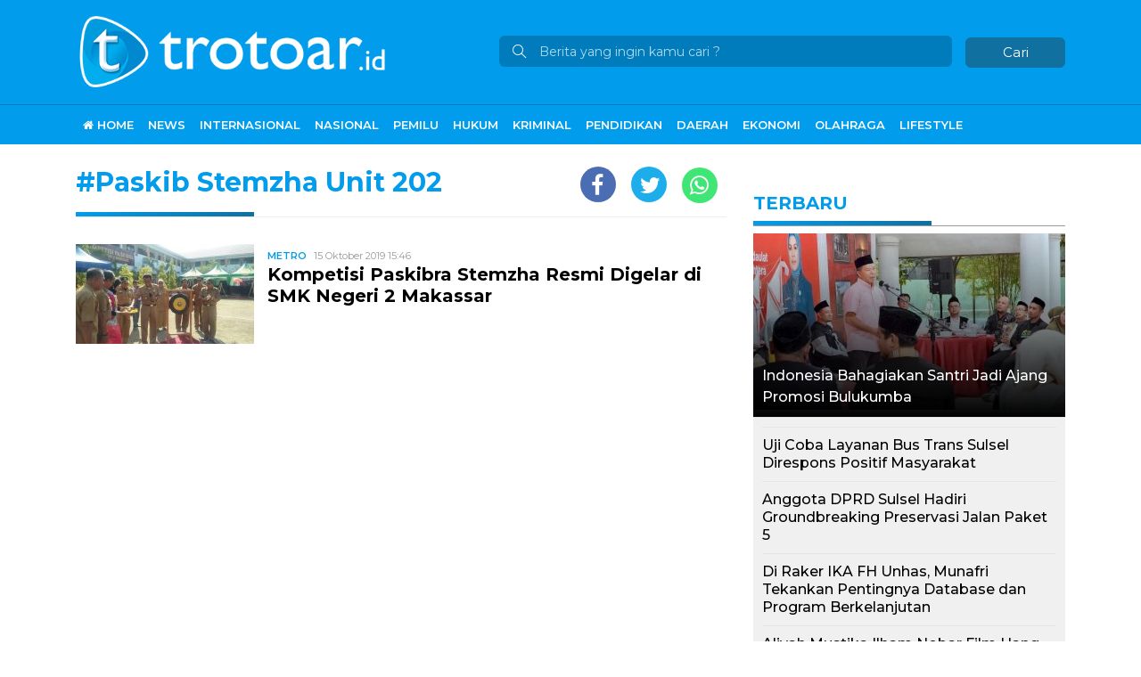

--- FILE ---
content_type: text/html; charset=UTF-8
request_url: https://trotoar.id/tag/paskib-stemzha-unit-202/
body_size: 6930
content:
<!DOCTYPE html>
<html lang="id-ID">

<head>
    <title>Topik Berita : Paskib Stemzha Unit 202</title>
    <meta charset="utf-8">
    <meta name="viewport" content="width=device-width, initial-scale=1">
    <meta http-equiv="X-UA-Compatible" content="IE=edge">
    <meta name="robots" content="index, follow" />
    <meta name="googlebot-news" content="index,follow" />
    <meta name="googlebot" content="index,follow" />
    <meta name="yahoobot" content="index,follow" />
    <meta name="title" content="Topik Berita : Paskib Stemzha Unit 202" />
    <meta name="author" content="Trotoar.id" lang="id">
    <meta name="keywords" content="berita, hari ini, populer, media online, terbaru, politik, nasional, olahraga, ekonomi, politik" itemprop="keywords" />
<meta name="news_keywords" content="berita, hari ini, populer, media online, terbaru, politik, nasional, olahraga, ekonomi, politik" />

	<link rel="canonical" href="https://trotoar.id/tag/paskib-stemzha-unit-202/" />
	<meta property="og:locale" content="id_ID" />
	<meta property="og:type" content="article" />
	<meta property="og:title" content="Topik Berita : Paskib Stemzha Unit 202" />
	<meta property="og:url" content="https://trotoar.id/tag/paskib-stemzha-unit-202/" />
	<meta property="og:site_name" content="Trotoar.id" />
	<meta property="og:image" content="https://trotoar.id/assets/media/upload/2021/01/default.jpg" />
	<meta property="og:image:width" content="800" />
	<meta property="og:image:height" content="600" />
	<meta property="og:image:type" content="image/jpeg" />
	<meta name="twitter:card" content="summary_large_image" />
	<meta name="twitter:site" content="@Trotoar19" />
	<script type="application/ld+json" class="yoast-schema-graph">{"@context":"https://schema.org","@graph":[{"@type":"CollectionPage","@id":"https://trotoar.id/tag/paskib-stemzha-unit-202/","url":"https://trotoar.id/tag/paskib-stemzha-unit-202/","name":"Topik Berita : Paskib Stemzha Unit 202","isPartOf":{"@id":"https://trotoar.id/#website"},"primaryImageOfPage":{"@id":"https://trotoar.id/tag/paskib-stemzha-unit-202/#primaryimage"},"image":{"@id":"https://trotoar.id/tag/paskib-stemzha-unit-202/#primaryimage"},"thumbnailUrl":"https://trotoar.id/assets/media/upload/2019/10/IMG20191015145408.jpg","breadcrumb":{"@id":"https://trotoar.id/tag/paskib-stemzha-unit-202/#breadcrumb"},"inLanguage":"id"},{"@type":"ImageObject","inLanguage":"id","@id":"https://trotoar.id/tag/paskib-stemzha-unit-202/#primaryimage","url":"https://trotoar.id/assets/media/upload/2019/10/IMG20191015145408.jpg","contentUrl":"https://trotoar.id/assets/media/upload/2019/10/IMG20191015145408.jpg","width":3264,"height":1840},{"@type":"BreadcrumbList","@id":"https://trotoar.id/tag/paskib-stemzha-unit-202/#breadcrumb","itemListElement":[{"@type":"ListItem","position":1,"name":"Home","item":"https://trotoar.id/"},{"@type":"ListItem","position":2,"name":"Paskib Stemzha Unit 202"}]},{"@type":"WebSite","@id":"https://trotoar.id/#website","url":"https://trotoar.id/","name":"Trotoar.id","description":"Baca Berita Ditangan Anda","publisher":{"@id":"https://trotoar.id/#organization"},"potentialAction":[{"@type":"SearchAction","target":{"@type":"EntryPoint","urlTemplate":"https://trotoar.id/?s={search_term_string}"},"query-input":"required name=search_term_string"}],"inLanguage":"id"},{"@type":"Organization","@id":"https://trotoar.id/#organization","name":"Trotoar.id","url":"https://trotoar.id/","logo":{"@type":"ImageObject","inLanguage":"id","@id":"https://trotoar.id/#/schema/logo/image/","url":"https://trotoar.id/assets/media/upload/2021/01/logo_amp.png","contentUrl":"https://trotoar.id/assets/media/upload/2021/01/logo_amp.png","width":364,"height":73,"caption":"Trotoar.id"},"image":{"@id":"https://trotoar.id/#/schema/logo/image/"},"sameAs":["https://instagram.com/trotoar.id","https://facebook.com/trotoardotid","https://twitter.com/Trotoar19"]}]}</script>



<!-- Optimasi Mesin Pencari oleh Rank Math PRO - https://rankmath.com/ -->
<meta name="robots" content="follow, index, max-snippet:-1, max-video-preview:-1, max-image-preview:large"/>
<link rel="canonical" href="https://trotoar.id/tag/paskib-stemzha-unit-202/" />
<meta property="og:locale" content="id_ID" />
<meta property="og:type" content="article" />
<meta property="og:title" content="Topik Berita : Paskib Stemzha Unit 202" />
<meta property="og:url" content="https://trotoar.id/tag/paskib-stemzha-unit-202/" />
<meta property="og:site_name" content="Trotoar.id" />
<meta property="article:publisher" content="https://facebook.com/trotoardotid" />
<meta name="twitter:card" content="summary_large_image" />
<meta name="twitter:title" content="Topik Berita : Paskib Stemzha Unit 202" />
<meta name="twitter:site" content="@Trotoar19" />
<meta name="twitter:label1" content="Pos" />
<meta name="twitter:data1" content="1" />
<script type="application/ld+json" class="rank-math-schema-pro">{"@context":"https://schema.org","@graph":[{"@type":"NewsMediaOrganization","@id":"https://trotoar.id/#organization","name":"Trotoar.id","url":"https://trotoar.id","sameAs":["https://facebook.com/trotoardotid","https://twitter.com/Trotoar19","https://instagram.com/trotoar.id"],"email":"trotoardotid@gmail.com","logo":{"@type":"ImageObject","@id":"https://trotoar.id/#logo","url":"https://trotoar.id/assets/media/upload/2021/01/logo_amp.png","contentUrl":"https://trotoar.id/assets/media/upload/2021/01/logo_amp.png","caption":"Trotoar.id","inLanguage":"id","width":"364","height":"73"}},{"@type":"WebSite","@id":"https://trotoar.id/#website","url":"https://trotoar.id","name":"Trotoar.id","alternateName":"Trotoar","publisher":{"@id":"https://trotoar.id/#organization"},"inLanguage":"id"},{"@type":"CollectionPage","@id":"https://trotoar.id/tag/paskib-stemzha-unit-202/#webpage","url":"https://trotoar.id/tag/paskib-stemzha-unit-202/","name":"Topik Berita : Paskib Stemzha Unit 202","isPartOf":{"@id":"https://trotoar.id/#website"},"inLanguage":"id"}]}</script>
<!-- /Plugin WordPress Rank Math SEO -->

<style id='wp-img-auto-sizes-contain-inline-css' type='text/css'>
img:is([sizes=auto i],[sizes^="auto," i]){contain-intrinsic-size:3000px 1500px}
/*# sourceURL=wp-img-auto-sizes-contain-inline-css */
</style>

<style id='classic-theme-styles-inline-css' type='text/css'>
/*! This file is auto-generated */
.wp-block-button__link{color:#fff;background-color:#32373c;border-radius:9999px;box-shadow:none;text-decoration:none;padding:calc(.667em + 2px) calc(1.333em + 2px);font-size:1.125em}.wp-block-file__button{background:#32373c;color:#fff;text-decoration:none}
/*# sourceURL=/wp-includes/css/classic-themes.min.css */
</style>
<link rel='stylesheet' id='widgetopts-styles-css' href='https://trotoar.id/media/plugins/widget-options/assets/css/widget-options.css' type='text/css' media='all' />

<!-- Potongan tag Google (gtag.js) ditambahkan oleh Site Kit -->
<!-- Snippet Google Analytics telah ditambahkan oleh Site Kit -->
<script type="text/javascript" src="https://www.googletagmanager.com/gtag/js?id=GT-MBNVSTC" id="google_gtagjs-js" async></script>
<script type="text/javascript" id="google_gtagjs-js-after">
/* <![CDATA[ */
window.dataLayer = window.dataLayer || [];function gtag(){dataLayer.push(arguments);}
gtag("set","linker",{"domains":["trotoar.id"]});
gtag("js", new Date());
gtag("set", "developer_id.dZTNiMT", true);
gtag("config", "GT-MBNVSTC");
 window._googlesitekit = window._googlesitekit || {}; window._googlesitekit.throttledEvents = []; window._googlesitekit.gtagEvent = (name, data) => { var key = JSON.stringify( { name, data } ); if ( !! window._googlesitekit.throttledEvents[ key ] ) { return; } window._googlesitekit.throttledEvents[ key ] = true; setTimeout( () => { delete window._googlesitekit.throttledEvents[ key ]; }, 5 ); gtag( "event", name, { ...data, event_source: "site-kit" } ); }; 
//# sourceURL=google_gtagjs-js-after
/* ]]> */
</script>
<meta name="generator" content="Site Kit by Google 1.170.0" />
<!-- Meta tag Google AdSense ditambahkan oleh Site Kit -->
<meta name="google-adsense-platform-account" content="ca-host-pub-2644536267352236">
<meta name="google-adsense-platform-domain" content="sitekit.withgoogle.com">
<!-- Akhir tag meta Google AdSense yang ditambahkan oleh Site Kit -->
<!-- There is no amphtml version available for this URL. --><script type="text/javascript" id="google_gtagjs" src="https://www.googletagmanager.com/gtag/js?id=G-W9XFYGKW0D" async="async"></script>
<script type="text/javascript" id="google_gtagjs-inline">
/* <![CDATA[ */
window.dataLayer = window.dataLayer || [];function gtag(){dataLayer.push(arguments);}gtag('set', 'linker', {"domains":["trotoar.id"]} );gtag('js', new Date());gtag('config', 'G-W9XFYGKW0D', {} );
/* ]]> */
</script>
<link rel="icon" href="https://trotoar.id/assets/media/upload/2019/10/cropped-1569923218150-2-32x32.png" sizes="32x32" />
<link rel="icon" href="https://trotoar.id/assets/media/upload/2019/10/cropped-1569923218150-2-192x192.png" sizes="192x192" />
<link rel="apple-touch-icon" href="https://trotoar.id/assets/media/upload/2019/10/cropped-1569923218150-2-180x180.png" />
<meta name="msapplication-TileImage" content="https://trotoar.id/assets/media/upload/2019/10/cropped-1569923218150-2-270x270.png" />
    <link rel="alternate" type="application/rss+xml" title="Trotoar.id" href="https://trotoar.id/feed" hreflang="id-id" />
    <meta name="geo.placename" content="Indonesia">
    <meta name="geo.region" content="ID-SN">
    <meta name="geo.country" content="id">
    <meta name="language" content="id">
    <meta name="apple-mobile-web-app-capable" content="yes">
    <link rel="apple-touch-icon" href="https://cdn.trotoar.id/images/logo__bm.png?v=1.0.0">
    <link rel="android-touch-icon" href="https://cdn.trotoar.id/images/logo__bm.png?v=1.0.0" />
    <link rel="shortcut icon" href="https://cdn.trotoar.id/images/logo__bm.png?v=1.0.0">
    <link rel="shortcut icon" href="https://cdn.trotoar.id/images/ico/favicon.ico" type="image/x-icon" />
    <link rel="dns-prefetch" href="https://cdnjs.cloudflare.com" />
    <link rel="dns-prefetch" href="https://connect.facebook.net" />
    <link rel="dns-prefetch" href="https://www.google-analytics.com" />
    <link rel="dns-prefetch" href="https://www.googletagmanager.com" />
    <link rel="dns-prefetch" href="https://www.googleadservices.com" />
    <link rel="dns-prefetch" href="https://www.facebook.com" />
    <link rel="dns-prefetch" href="https://web.facebook.com" />
    <link rel="dns-prefetch" href="https://staticxx.facebook.com" />
    <link rel="dns-prefetch" href="https://connect.facebook.net" />
    <link rel="dns-prefetch" href="https://cdn.trotoar.id/" />
    <link rel="preload" href="https://cdn.trotoar.id/assets/desktop/css/styles.css?v=1.0.1" as="style" onload="this.rel='stylesheet'">
    <link rel="preload" href="https://cdn.trotoar.id/assets/desktop/bootstrap/css/bootstrap.min.css" as="style" onload="this.rel='stylesheet'">
    <link rel="preload" href="https://trotoar.id/assets/fonts/font-awesome.min.css" as="style" onload="this.rel='stylesheet'">
    <link rel="preload" href="https://trotoar.id/assets/fonts/simple-line-icons.min.css" as="style" onload="this.rel='stylesheet'">
    <link rel="preload" href="https://trotoar.id/assets/fonts/Simple-Line-Icons.woff2?v=2.4.0" as="font" type="font/woff2" crossorigin>
    <link rel="preload" href="https://trotoar.id/assets/fonts/fontawesome-webfont.woff2?v=4.7.0" as="font" type="font/woff2" crossorigin>
    <link rel="preconnect" href="https://www.facebook.com" />
    <link rel="preconnect" href="https://web.facebook.com" />
    <link rel="preconnect" href="https://staticxx.facebook.com" />
    <link rel="preconnect" href="https://connect.facebook.net" />
    <meta name="theme-color" content="#019dec">
    <meta name="msapplication-TileColor" content="#019dec">
    <meta name="msapplication-TileImage" content="/mstile-144x144.png">
    <link rel="manifest" href="/manifest.json">
    <link rel="mask-icon" href="/safari-pinned-tab.svg" color="#019dec">
    <link rel="manifest" href="https://trotoar.id/manifest.json" />
    <link rel="stylesheet" href="https://cdn.trotoar.id/assets/desktop/bootstrap/css/bootstrap.min.css">
    <!--
    <link rel="stylesheet" href="https://fonts.googleapis.com/css?family=Roboto:300,400,500,500i,700,700i,900">
    -->
    <link rel="stylesheet" href="https://fonts.googleapis.com/css?family=Montserrat:400,500,600,600i,700,700i,800,900">
    <link rel="stylesheet" href="https://trotoar.id/assets/fonts/font-awesome.min.css">
    <link rel="stylesheet" href="https://trotoar.id/assets/fonts/simple-line-icons.min.css">
    <link rel="stylesheet" href="https://cdn.trotoar.id/assets/plugins/slick/slick.css">
    <link rel="stylesheet" href="https://cdn.trotoar.id/assets/plugins/slick/slick-theme.css">
    <link rel="stylesheet" href="https://cdn.trotoar.id/assets/desktop/css/styles.css?v=1.0.1">
        <script data-ad-client="ca-pub-7253427997151610" async src="https://pagead2.googlesyndication.com/pagead/js/adsbygoogle.js"></script>
    <!-- Global site tag (gtag.js) - Google Analytics -->
    <script async src="https://www.googletagmanager.com/gtag/js?id=UA-254796247-1"></script>
    <script>
        window.dataLayer = window.dataLayer || [];

        function gtag() {
            dataLayer.push(arguments);
        }
        gtag('js', new Date());

        gtag('config', 'UA-254796247-1');
    </script>
</head>

<body>
    <div class="progress">
        <div class="progress-bar" aria-valuenow="0" aria-valuemax="100"></div>
    </div>
    <header>
        <div class="container">
            <div class="head-top">
                <div class="row align-items-center">
                    <div class="col-5">
                        <div class="logo-head"><a href="https://trotoar.id/" title="Home"><img title="Logo Trotoar.id" class="img-fluid" src="https://cdn.trotoar.id/assets/desktop/img/logo-tr-1.png"></a></div>
                    </div>
                    <div class="col-7">
                        <form class="form-search" action="https://trotoar.id/">
                                                        <i class="icon-magnifier"></i>
                            <input class="form-control text-search" type="text" placeholder="Berita yang ingin kamu cari ?" name="s" value="" /><button class="btn btn-danger btn-sm" type="submit">Cari</button>
                        </form>
                    </div>
                </div>
            </div>
        </div>
        <div class="head-bottom mt-3">
            <div class="container">
                                <ul class="nav menu-nofixed">
                    <li class="nav-item"><a href="https://trotoar.id/" title="Home Trotoar.id"><i class="fa fa-home"></i> HOME</a></li>
                                            <li class="nav-item"><a href="https://trotoar.id/category/news/" title="News">News</a></li>
                                            <li class="nav-item"><a href="https://trotoar.id/category/internasional/" title="Internasional">Internasional</a></li>
                                            <li class="nav-item"><a href="https://trotoar.id/category/nasional/" title="Nasional">Nasional</a></li>
                                            <li class="nav-item"><a href="https://trotoar.id/category/politik/pemilu/" title="pemilu">pemilu</a></li>
                                            <li class="nav-item"><a href="https://trotoar.id/category/hukum/" title="Hukum">Hukum</a></li>
                                            <li class="nav-item"><a href="https://trotoar.id/category/kriminal/" title="Kriminal">Kriminal</a></li>
                                            <li class="nav-item"><a href="https://trotoar.id/category/pendidikan/" title="Pendidikan">Pendidikan</a></li>
                                            <li class="nav-item"><a href="https://trotoar.id/category/daerah/" title="Daerah">Daerah</a></li>
                                            <li class="nav-item"><a href="https://trotoar.id/category/ekonomi/" title="Ekonomi">Ekonomi</a></li>
                                            <li class="nav-item"><a href="https://trotoar.id/category/olahraga/" title="Olahraga">Olahraga</a></li>
                                            <li class="nav-item"><a href="https://trotoar.id/category/lifestyle/" title="Lifestyle">Lifestyle</a></li>
                                    </ul>
            </div>
        </div>
        <div class="p-3 menu-fixed nav-up">
            <div class="logo-left"><a href="https://trotoar.id/" title="Home"><img alt="Logo Small Trotoar.id" src="https://cdn.trotoar.id/assets/desktop/img/logo-tr-1.png" height="30px"></a></div>
            <ul class="nav menu-nofixed">
                <li class="nav-item"><a href="https://trotoar.id/" title="Home Trotoar.id"><i class="fa fa-home"></i> HOME</a></li>
                                    <li class="nav-item"><a href="https://trotoar.id/category/news/" title="News">News</a></li>
                                    <li class="nav-item"><a href="https://trotoar.id/category/internasional/" title="Internasional">Internasional</a></li>
                                    <li class="nav-item"><a href="https://trotoar.id/category/nasional/" title="Nasional">Nasional</a></li>
                                    <li class="nav-item"><a href="https://trotoar.id/category/politik/pemilu/" title="pemilu">pemilu</a></li>
                                    <li class="nav-item"><a href="https://trotoar.id/category/hukum/" title="Hukum">Hukum</a></li>
                                    <li class="nav-item"><a href="https://trotoar.id/category/kriminal/" title="Kriminal">Kriminal</a></li>
                                    <li class="nav-item"><a href="https://trotoar.id/category/pendidikan/" title="Pendidikan">Pendidikan</a></li>
                                    <li class="nav-item"><a href="https://trotoar.id/category/daerah/" title="Daerah">Daerah</a></li>
                                    <li class="nav-item"><a href="https://trotoar.id/category/ekonomi/" title="Ekonomi">Ekonomi</a></li>
                                    <li class="nav-item"><a href="https://trotoar.id/category/olahraga/" title="Olahraga">Olahraga</a></li>
                                    <li class="nav-item"><a href="https://trotoar.id/category/lifestyle/" title="Lifestyle">Lifestyle</a></li>
                            </ul>
        </div>
    </header>
    <div class="wrapper text-center">			<div class="textwidget"></div>
		</div><div id="main">
    <input type="hidden" id="link-url" value="https://trotoar.id/tag/paskib-stemzha-unit-202/" />
    <input type="hidden" id="link-title" value="Topik Berita : Paskib Stemzha Unit 202" />
    <div class="container">
        <div class="row">
            <div class="col-8">
                <div class="tag-div">
                    <h1 class="d-inline-block">#Paskib Stemzha Unit 202</h1>
                    <div class="share-content d-inline-block">
                        <ul class="list-unstyled">
                            <li class="share share-facebook"><a href="#"><i class="fa fa-facebook"></i></a></li>
                            <li class="share share-twitter"><a href="#"><i class="fa fa-twitter"></i></a></li>
                            <li class="share share-whatsapp"><a href="#"><i class="fa fa-whatsapp"></i></a></li>
                        </ul>
                    </div>
                    <div class="gradient-title"></div>
                </div>
                                <div class="item-terbaru">
                    <div class="fl-group">
                        <div class="fl-left thumbnail">
                            <a href="https://trotoar.id/2019/10/15/kompetisi-paskibra-stemzha-resmi-digelar-di-smk-negeri-2-makassar/" title="Kompetisi Paskibra Stemzha Resmi Digelar di SMK Negeri 2 Makassar">
                                <img alt="Kompetisi Paskibra Stemzha Resmi Digelar di SMK Negeri 2 Makassar" class="lazyload" src="https://cdn.trotoar.id/images/default-feed-dekstop.jpg" data-src="https://cdn.trotoar.id/imageresize/assets/media/upload/2019/10/IMG20191015145408.jpg&width=200&height=112">
                            </a>
                        </div>
                        <div class="fl-left options">
                            <div class="category-date">
                                <a href="https://trotoar.id/category/metro/" title="Metro">Metro</a><span class="date ml-2">15 Oktober 2019 15:46</span>
                            </div>
                            <a class="title" href="https://trotoar.id/2019/10/15/kompetisi-paskibra-stemzha-resmi-digelar-di-smk-negeri-2-makassar/" title="Kompetisi Paskibra Stemzha Resmi Digelar di SMK Negeri 2 Makassar">Kompetisi Paskibra Stemzha Resmi Digelar di SMK Negeri 2 Makassar</a>
                        </div>
                    </div>
                </div>
                                            </div>
            <div class="col-4">
                <div class="wrapper mt-0 text-center">
                    			<div class="textwidget"></div>
		
<p></p>
                </div>
                <div class="wrapper mt-3">
                    <div class="box-1">
    <div class="title-feed">
        Terbaru
        <div class="gradient-title"></div>
    </div>
                <div class="image-big mt-2 pb-2">
            <a class="article-link" href="https://trotoar.id/2026/01/16/indonesia-bahagiakan-santri-jadi-ajang-promosi-bulukumba/" title="Indonesia Bahagiakan Santri Jadi Ajang Promosi Bulukumba">
                <img class="w-100 lazyload" alt="Indonesia Bahagiakan Santri Jadi Ajang Promosi Bulukumba" src="https://cdn.trotoar.id/images/default-box1-large-dekstop.jpg" data-src="https://cdn.trotoar.id/imageresize/assets/media/upload/2026/01/8a760812-7c1c-412d-926b-bc2a314626d5.jpeg&width=350&height=198">
            </a>
        <div class="article-caption">
            <a href="https://trotoar.id/2026/01/16/indonesia-bahagiakan-santri-jadi-ajang-promosi-bulukumba/" title="Indonesia Bahagiakan Santri Jadi Ajang Promosi Bulukumba">Indonesia Bahagiakan Santri Jadi Ajang Promosi Bulukumba</a>
        </div>
        </div>
        <ul class="list-box-1 list-unstyled">
                <li class="item-box">
            <div class="options">
                <a href="https://trotoar.id/2026/01/16/uji-coba-layanan-bus-trans-sulsel-direspons-positif-masyarakat/" title="Uji Coba Layanan Bus Trans Sulsel Direspons Positif Masyarakat">Uji Coba Layanan Bus Trans Sulsel Direspons Positif Masyarakat</a>
            </div>
        </li>
                <li class="item-box">
            <div class="options">
                <a href="https://trotoar.id/2026/01/16/anggota-dprd-sulsel-hadiri-groundbreaking-preservasi-jalan-paket-5/" title="Anggota DPRD Sulsel Hadiri Groundbreaking Preservasi Jalan Paket 5">Anggota DPRD Sulsel Hadiri Groundbreaking Preservasi Jalan Paket 5</a>
            </div>
        </li>
                <li class="item-box">
            <div class="options">
                <a href="https://trotoar.id/2026/01/16/di-raker-ika-fh-unhas-munafri-tekankan-pentingnya-database-dan-program-berkelanjutan/" title="Di Raker IKA FH Unhas, Munafri Tekankan Pentingnya Database dan Program Berkelanjutan">Di Raker IKA FH Unhas, Munafri Tekankan Pentingnya Database dan Program Berkelanjutan</a>
            </div>
        </li>
                <li class="item-box">
            <div class="options">
                <a href="https://trotoar.id/2026/01/16/aliyah-mustika-ilham-nobar-film-uang-passolo-tegaskan-dukungan-pemkot-makassar-bagi-pelaku-seni/" title="Aliyah Mustika Ilham Nobar Film Uang Passolo, Tegaskan Dukungan Pemkot Makassar bagi Pelaku Seni">Aliyah Mustika Ilham Nobar Film Uang Passolo, Tegaskan Dukungan Pemkot Makassar bagi Pelaku Seni</a>
            </div>
        </li>
                <li class="item-box">
            <div class="options">
                <a href="https://trotoar.id/2026/01/16/groundbreaking-preservasi-jalan-paket-5-dorong-konektivitas-antarwilayah-di-sulawesi-selatan/" title="Anggota DPRD Sulsel Hadiri Groundbreaking Preservasi Jalan Paket 5">Anggota DPRD Sulsel Hadiri Groundbreaking Preservasi Jalan Paket 5</a>
            </div>
        </li>
        </ul>
</div>                </div>
                <div class="wrapper text-center">
                    			<div class="textwidget"></div>
		
<p></p>
                </div>
                <div class="wrapper">
                    <div class="popular-box"><div class="name">Populer</div>
    <ul class="list-unstyled list-popular">
            </ul>
</div>                </div>
            </div>
        </div>
    </div>
</div>
</div>
<footer>
    <div class="container">
        <div class="row">
            <div class="col-6">
                <div class="footer-left">
                    <div><a href="https://trotoar.id/" title="home"><img alt="Logo Footer Trotoar.id" src="https://cdn.trotoar.id/assets/desktop/img/logo-tr-2.png"></a></div>
                    <ul class="list-unstyled list-link-footer">
                        <li><a title="Redaksi Trotoar.id" href="https://trotoar.id/redaksi/">Redaksi</a></li>
                        <li><a title="Tentang Trotoar.id" href="https://trotoar.id/tentang-kami/">Tentang Kami</a></li>
                        <li><a title="Pedoman Media Siber" href="https://trotoar.id/pedoman-media-siber/">Pedoman Media Siber</a></li>
                        <li><a title="Kontak Trotoar.id" href="https://trotoar.id/pasang-iklan/">Iklan</a></li>
                        <li><a title="Kebijakan Privasi" href="https://trotoar.id/privacy-policy/">Privacy Policy</a></li>
                    </ul>
                </div>
            </div>
            <div class="col">
                <div class="footer-right">
                    <div class="name">Social Media</div>
                    <ul class="list-unstyled list-link-footer sosmed">
                        <li><a class="facebook" title="Facebook Trotoar.id" href="https://www.facebook.com/REDAKSITROTOAR"><i class="fa fa-facebook-square"></i>&nbsp;Facebook<br></a></li>
                        <li><a class="instagram" title="Instagram Trotoar.id" href="https://instagram.com/trotoar.id"><i class="fa fa-instagram"></i>&nbsp;Instagram<br></a></li>
                        <li><a class="youtube" title="Channel youtube Trotoar.id" href="https://www.youtube.com/@trotoardotid4241"><i class="fa fa-youtube-square"></i>&nbsp;Youtube<br></a></li>
                        <li><a class="twitter" title="Twitter Trotoar.id" href="https://twitter.com/Trotoarjie"><i class="fa fa-twitter-square"></i>&nbsp;Twitter<br></a></li>
                    </ul>
                </div>
            </div>
        </div>
        <div class="footer-copyright">
            <p>Copyright © 2026 SuryaLoe - <a href="https://trotoar.id/" title="Home Trotoar.id">Trotoar.id</a>&nbsp;All Rights Reserved</p>
        </div>
    </div>
</footer>
<script>
    var baseurl = "https://trotoar.id/";
</script>
<script src="https://cdn.trotoar.id/assets/desktop/js/jquery.min.js"></script>
<script src="https://cdn.trotoar.id/assets/desktop/bootstrap/js/bootstrap.min.js"></script>
<script src="https://cdn.trotoar.id/assets/plugins/lazyload/lazyload.min.js"></script>
<script src="https://cdn.trotoar.id/assets/plugins/slick/slick.js"></script>
<script src="https://cdn.trotoar.id/assets/desktop/js/controller.js?v=1.0.1"></script>
</body>

</html>

--- FILE ---
content_type: text/html; charset=utf-8
request_url: https://www.google.com/recaptcha/api2/aframe
body_size: 267
content:
<!DOCTYPE HTML><html><head><meta http-equiv="content-type" content="text/html; charset=UTF-8"></head><body><script nonce="vjJ_5-ob4jdQDOc0p2K3qA">/** Anti-fraud and anti-abuse applications only. See google.com/recaptcha */ try{var clients={'sodar':'https://pagead2.googlesyndication.com/pagead/sodar?'};window.addEventListener("message",function(a){try{if(a.source===window.parent){var b=JSON.parse(a.data);var c=clients[b['id']];if(c){var d=document.createElement('img');d.src=c+b['params']+'&rc='+(localStorage.getItem("rc::a")?sessionStorage.getItem("rc::b"):"");window.document.body.appendChild(d);sessionStorage.setItem("rc::e",parseInt(sessionStorage.getItem("rc::e")||0)+1);localStorage.setItem("rc::h",'1768625211060');}}}catch(b){}});window.parent.postMessage("_grecaptcha_ready", "*");}catch(b){}</script></body></html>

--- FILE ---
content_type: text/css
request_url: https://cdn.trotoar.id/assets/plugins/slick/slick.css
body_size: 153
content:
/* Slider */

.slick-slider {
  position: relative;
  display: block;
  box-sizing: border-box;
  -webkit-user-select: none;
  -moz-user-select: none;
  -ms-user-select: none;
  user-select: none;
  -webkit-touch-callout: none;
  -khtml-user-select: none;
  -ms-touch-action: pan-y;
  touch-action: pan-y;
  -webkit-tap-highlight-color: transparent;
}

.slick-list {
  position: relative;
  display: block;
  overflow: hidden;
  margin: 0;
  padding: 0;
}

.slick-list:focus {
  outline: none;
}

.slick-list.dragging {
  cursor: pointer;
  cursor: hand;
}

.slick-slider .slick-track, .slick-slider .slick-list {
  -webkit-transform: translate3d(0, 0, 0);
  -moz-transform: translate3d(0, 0, 0);
  -ms-transform: translate3d(0, 0, 0);
  -o-transform: translate3d(0, 0, 0);
  transform: translate3d(0, 0, 0);
}

.slick-track {
  position: relative;
  top: 0;
  left: 0;
  display: block;
  margin-left: auto;
  margin-right: auto;
}

.slick-track:before, .slick-track:after {
  display: table;
  content: '';
}

.slick-track:after {
  clear: both;
}

.slick-loading .slick-track {
  visibility: hidden;
}

.slick-slide {
  display: none;
  float: left;
  height: 100%;
  min-height: 1px;
}

[dir='rtl'] .slick-slide {
  float: right;
}

.slick-slide img {
  display: block;
}

.slick-slide.slick-loading img {
  display: none;
}

.slick-slide.dragging img {
  pointer-events: none;
}

.slick-initialized .slick-slide {
  display: block;
}

.slick-loading .slick-slide {
  visibility: hidden;
}

.slick-vertical .slick-slide {
  display: block;
  height: auto;
  border: 1px solid transparent;
}

.slick-arrow.slick-hidden {
  display: none;
}

